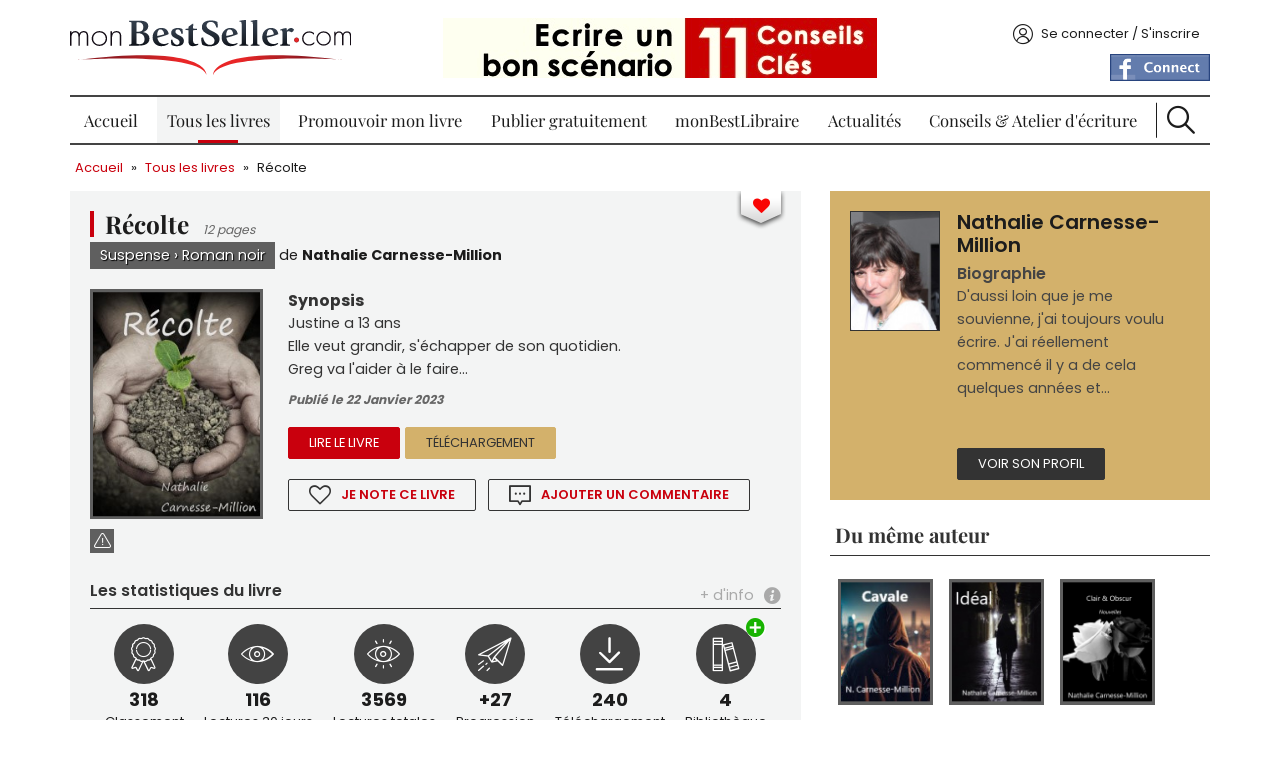

--- FILE ---
content_type: text/html; charset=utf-8
request_url: https://www.monbestseller.com/manuscrit/17961-recolte
body_size: 14411
content:
<!DOCTYPE html PUBLIC "-//W3C//DTD XHTML+RDFa 1.0//EN"
  "http://www.w3.org/MarkUp/DTD/xhtml-rdfa-1.dtd">
<html xmlns="http://www.w3.org/1999/xhtml" xml:lang="fr" version="XHTML+RDFa 1.0" dir="ltr"
  xmlns:og="https://ogp.me/ns#">

  <head profile="http://www.w3.org/1999/xhtml/vocab">
    <meta http-equiv="Content-Type" content="text/html; charset=utf-8" />
<link rel="shortcut icon" href="https://www.monbestseller.com/sites/all/themes/mbs/favicon.ico" type="image/vnd.microsoft.icon" />
<meta name="description" content="Justine a 13 ans Elle veut grandir, s&#039;échapper de son quotidien. Greg va l&#039;aider à le faire..." />
<meta name="generator" content="Drupal 7 (http://drupal.org)" />
<link rel="canonical" href="https://www.monbestseller.com/manuscrit/17961-recolte" />
<link rel="shortlink" href="https://www.monbestseller.com/node/17961" />
<meta property="og:site_name" content="monBestSeller.com" />
<meta property="og:type" content="article" />
<meta property="og:url" content="https://www.monbestseller.com/manuscrit/17961-recolte" />
<meta property="og:title" content="Récolte" />
<meta property="og:description" content="Justine a 13 ans Elle veut grandir, s&#039;échapper de son quotidien. Greg va l&#039;aider à le faire..." />
<meta property="og:updated_time" content="2025-12-15T14:10:46+01:00" />
<meta property="og:image" content="https://www.monbestseller.com/sites/default/files/cover/couverture_recolte.jpg" />
<meta property="og:image" content="http://static.monbestseller.com/logos/MBS-logo-blanc-fb.png" />
<meta name="twitter:card" content="summary" />
<meta name="twitter:title" content="Nathalie Carnesse-Million : Récolte" />
<meta name="twitter:description" content="Justine a 13 ans Elle veut grandir, s&#039;échapper de son quotidien. Greg va l&#039;aider à le faire..." />
<meta name="twitter:image" content="https://www.monbestseller.com/sites/default/files/cover/couverture_recolte.jpg" />
<meta property="article:published_time" content="2023-01-22T11:29:47+01:00" />
<meta property="article:modified_time" content="2025-12-15T14:10:46+01:00" />
    <meta content="width=device-width, initial-scale=1, minimal-ui" name="viewport" />
    <title>Nathalie Carnesse-Million : Récolte | monBestSeller.com</title>

    <link rel="preload" href="/sites/all/themes/mbs/fonts-ga/playfair-display-v28-latin-regular.woff2" as="font" type="font/woff2" crossorigin />
    <link rel="preload" href="/sites/all/themes/mbs/fonts-ga/playfair-display-v28-latin-700.woff2" as="font" type="font/woff2" crossorigin />
    <link rel="preload" href="/sites/all/themes/mbs/fonts-ga/poppins-v19-latin-regular.woff2" as="font" type="font/woff2" crossorigin />
    <link rel="preload" href="/sites/all/themes/mbs/fonts-ga/poppins-v19-latin-600.woff2" as="font" type="font/woff2" crossorigin />
    <link rel="preload" href="/sites/all/themes/mbs/fonts-ga/poppins-v19-latin-700.woff2" as="font" type="font/woff2" crossorigin />

    <link type="text/css" rel="stylesheet" href="https://www.monbestseller.com/sites/default/files/css/css_xE-rWrJf-fncB6ztZfd2huxqgxu4WO-qwma6Xer30m4.css" media="all" />
<link type="text/css" rel="stylesheet" href="https://www.monbestseller.com/sites/default/files/css/css_tGTNtRAsNJmcVz4r7F6YCijbrQGDbBmziHSrRd1Stqc.css" media="all" />
<link type="text/css" rel="stylesheet" href="https://www.monbestseller.com/sites/default/files/css/css_ZqqvhyE7WLSFRuwwY92ous8onBEmU7jxs2tjmZupA0k.css" media="all" />
<link type="text/css" rel="stylesheet" href="https://www.monbestseller.com/sites/default/files/css/css_PjanFNO3pvO-n4mMc6pfuexNE1oBDC_7VNpf3kO9sW8.css" media="all" />
<link type="text/css" rel="stylesheet" href="https://www.monbestseller.com/sites/all/modules/contrib/linkit/better-autocomplete/better-autocomplete.css?t4sv6w" media="all" />
<link type="text/css" rel="stylesheet" href="https://www.monbestseller.com/sites/default/files/css/css_7Sa-GIsxg3US8XCecQxIo9jA9kfS9aaUZzc7dldfCDI.css" media="all" />
<link type="text/css" rel="stylesheet" href="https://www.monbestseller.com/sites/default/files/css/css_ipp8urSkELqgt0d4b1cOVsEpVeHMtf7oXQJoZxHldtU.css" media="all" />

<!--[if lte IE 8]>
<link type="text/css" rel="stylesheet" href="https://www.monbestseller.com/sites/all/themes/mbs/css/ie8.css?t4sv6w" media="all" />
<![endif]-->

<!--[if lte IE 7]>
<link type="text/css" rel="stylesheet" href="https://www.monbestseller.com/sites/all/themes/mbs/css/ie7.css?t4sv6w" media="all" />
<![endif]-->
    <script type="text/javascript" src="//code.jquery.com/jquery-1.7.2.min.js"></script>
<script type="text/javascript">
<!--//--><![CDATA[//><!--
window.jQuery || document.write("<script src='/sites/all/modules/contrib/jquery_update/replace/jquery/1.7/jquery.min.js'>\x3C/script>")
//--><!]]>
</script>
<script type="text/javascript" src="https://www.monbestseller.com/sites/default/files/js/js_Hfha9RCTNm8mqMDLXriIsKGMaghzs4ZaqJPLj2esi7s.js"></script>
<script type="text/javascript" src="//code.jquery.com/ui/1.10.2/jquery-ui.min.js"></script>
<script type="text/javascript">
<!--//--><![CDATA[//><!--
window.jQuery.ui || document.write("<script src='/sites/all/modules/contrib/jquery_update/replace/ui/ui/minified/jquery-ui.min.js'>\x3C/script>")
//--><!]]>
</script>
<script type="text/javascript" src="https://www.monbestseller.com/sites/default/files/js/js_Fg0NKxD3INZI8fVMdRtT5dpNcK5l7Te41fhputjaxcg.js"></script>
<script type="text/javascript" src="https://www.monbestseller.com/sites/default/files/js/js_H4cLI1G_0G_POVnWiEdfJq6oSwOGf24qJnZVrlNaKxg.js"></script>
<script type="text/javascript" src="https://www.monbestseller.com/sites/default/files/js/js_eMeizVTW-B64lOn93BNuwzXcM86XRwnszHe77xiHoo0.js"></script>
<script type="text/javascript" src="https://www.googletagmanager.com/gtag/js?id=G-KDQESZY19N"></script>
<script type="text/javascript">
<!--//--><![CDATA[//><!--
window.google_analytics_uacct = "G-KDQESZY19N";window.dataLayer = window.dataLayer || [];function gtag(){dataLayer.push(arguments)};gtag("js", new Date());gtag("set", "developer_id.dMDhkMT", true);gtag("config", "G-KDQESZY19N", {"groups":"default","page_path":location.pathname + location.search + location.hash,"link_attribution":true,"allow_ad_personalization_signals":false});
//--><!]]>
</script>
<script type="text/javascript" src="https://www.monbestseller.com/sites/default/files/js/js_oNZgOAcoL8KWFRaXrFDFfkHnikPbfPe8TGNgY3N7bYI.js"></script>
<script type="text/javascript" src="https://www.monbestseller.com/sites/default/files/js/js_jkrD7RRVEUVHIt5mf8cR0PX4s7rCe12vEWKc2-tg6-o.js"></script>
<script type="text/javascript">
<!--//--><![CDATA[//><!--
jQuery.extend(Drupal.settings, {"basePath":"\/","pathPrefix":"","setHasJsCookie":0,"ajaxPageState":{"theme":"mbs","theme_token":"CDvGqabQOFOaHONWjIkzVcHL3eVyjr6LxdgVdBMzkiY","jquery_version":"1.7","js":{"\/\/code.jquery.com\/jquery-1.7.2.min.js":1,"0":1,"misc\/jquery-extend-3.4.0.js":1,"misc\/jquery-html-prefilter-3.5.0-backport.js":1,"misc\/jquery.once.js":1,"misc\/drupal.js":1,"\/\/code.jquery.com\/ui\/1.10.2\/jquery-ui.min.js":1,"1":1,"sites\/all\/modules\/contrib\/beautytips\/js\/jquery.bt.min.js":1,"sites\/all\/modules\/contrib\/beautytips\/js\/beautytips.min.js":1,"sites\/all\/modules\/contrib\/jquery_update\/replace\/ui\/external\/jquery.cookie.js":1,"sites\/all\/modules\/contrib\/jquery_update\/replace\/misc\/jquery.form.min.js":1,"misc\/ui\/jquery.ui.position-1.13.0-backport.js":1,"misc\/ui\/jquery.ui.dialog-1.13.0-backport.js":1,"sites\/all\/modules\/contrib\/linkit\/better-autocomplete\/jquery.better-autocomplete.js":1,"misc\/form-single-submit.js":1,"misc\/form.js":1,"misc\/ajax.js":1,"sites\/all\/modules\/contrib\/jquery_update\/js\/jquery_update.js":1,"sites\/all\/modules\/contrib\/admin_menu\/admin_devel\/admin_devel.js":1,"sites\/all\/modules\/contrib\/entityreference\/js\/entityreference.js":1,"sites\/all\/modules\/contrib\/linkit\/js\/linkit.js":1,"public:\/\/languages\/fr_lDqugPN4Dmng1RALcLKU6drvj6c11BHkNNXVQdgeBOM.js":1,"sites\/all\/libraries\/colorbox\/jquery.colorbox-min.js":1,"sites\/all\/modules\/contrib\/colorbox\/js\/colorbox.js":1,"sites\/all\/modules\/contrib\/colorbox\/js\/colorbox_load.js":1,"sites\/all\/modules\/contrib\/colorbox\/js\/colorbox_inline.js":1,"sites\/all\/modules\/custom\/mbs_tracking\/js\/mt.js":1,"sites\/all\/libraries\/uniform\/jquery.uniform.min.js":1,"sites\/all\/modules\/contrib\/uniform\/uniform.js":1,"misc\/progress.js":1,"sites\/all\/modules\/custom\/mbs_book\/js\/colorbox-content.js":1,"sites\/all\/modules\/custom\/mbs_book\/js\/help.js":1,"sites\/all\/modules\/contrib\/google_analytics\/googleanalytics.js":1,"https:\/\/www.googletagmanager.com\/gtag\/js?id=G-KDQESZY19N":1,"2":1,"sites\/all\/modules\/custom\/mbs_ads\/js\/ads-360.js":1,"sites\/all\/modules\/custom\/mbs_seo\/js\/JsLinks.js":1,"misc\/textarea.js":1,"sites\/all\/modules\/contrib\/linkit\/js\/linkit.dashboard.js":1,"sites\/all\/modules\/contrib\/linkit\/editors\/ckeditor\/linkitDialog.js":1,"modules\/filter\/filter.js":1,"sites\/all\/modules\/contrib\/fivestar\/js\/fivestar.js":1,"sites\/all\/modules\/custom\/mbs_book\/js\/book-comment.js":1,"sites\/all\/modules\/custom\/mbs_vote\/js\/lock-form-submition.js":1,"sites\/all\/modules\/custom\/mbs_push\/js\/mbs-push.js":1,"sites\/all\/modules\/custom\/mbs_chapitre\/js\/concours-close.js":1,"sites\/all\/themes\/mbs\/js\/common.js":1,"sites\/all\/themes\/mbs\/js\/burger.js":1,"sites\/all\/themes\/mbs\/js\/scroll-up.js":1},"css":{"modules\/system\/system.base.css":1,"modules\/system\/system.menus.css":1,"modules\/system\/system.messages.css":1,"modules\/system\/system.theme.css":1,"misc\/ui\/jquery.ui.core.css":1,"misc\/ui\/jquery.ui.theme.css":1,"misc\/ui\/jquery.ui.button.css":1,"misc\/ui\/jquery.ui.resizable.css":1,"misc\/ui\/jquery.ui.dialog.css":1,"sites\/all\/modules\/contrib\/simplenews\/simplenews.css":1,"modules\/comment\/comment.css":1,"modules\/field\/theme\/field.css":1,"sites\/all\/modules\/contrib\/logintoboggan\/logintoboggan.css":1,"modules\/node\/node.css":1,"modules\/poll\/poll.css":1,"modules\/search\/search.css":1,"modules\/user\/user.css":1,"sites\/all\/modules\/contrib\/views\/css\/views.css":1,"sites\/all\/modules\/contrib\/ckeditor\/css\/ckeditor.css":1,"sites\/all\/libraries\/colorbox\/example1\/colorbox.css":1,"sites\/all\/modules\/contrib\/ctools\/css\/ctools.css":1,"sites\/all\/modules\/contrib\/panels\/css\/panels.css":1,"sites\/all\/libraries\/uniform\/css\/uniform.default.css":1,"sites\/all\/modules\/contrib\/uniform\/uniform.css":1,"sites\/all\/themes\/mbs\/templates\/panels\/plugins\/layouts\/MBS_book_page\/MBS_book_page.css":1,"sites\/all\/modules\/contrib\/date\/date_api\/date.css":1,"sites\/all\/modules\/contrib\/linkit\/better-autocomplete\/better-autocomplete.css":1,"modules\/filter\/filter.css":1,"sites\/all\/modules\/contrib\/fivestar\/css\/fivestar.css":1,"sites\/all\/modules\/custom\/mbs_fivestar\/widgets\/mbs\/mbs.css":1,"sites\/all\/themes\/mbs\/css\/main.less":1,"sites\/all\/themes\/mbs\/css\/fonts.css":1,"sites\/all\/themes\/mbs\/css\/fonts-ga.css":1,"sites\/all\/themes\/mbs\/css\/ie8.css":1,"sites\/all\/themes\/mbs\/css\/ie7.css":1}},"beautytipStyles":{"default":{"fill":"#ffffff","strokeWidth":0,"strokeStyle":"#ffffff","padding":"10px","cornerRadius":10,"spikeGirth":25,"spikeLength":25,"shadowBlur":10,"shadowColor":"#000000","shadow":"1","cssStyles":{"color":"#000000"}},"plain":[],"netflix":{"positions":["right","left"],"fill":"#FFF","padding":5,"shadow":true,"shadowBlur":12,"strokeStyle":"#B9090B","spikeLength":50,"spikeGirth":60,"cornerRadius":10,"centerPointY":0.1,"overlap":-8,"cssStyles":{"fontSize":"12px","fontFamily":"arial,helvetica,sans-serif"}},"facebook":{"fill":"#F7F7F7","padding":8,"strokeStyle":"#B7B7B7","cornerRadius":0,"cssStyles":{"fontFamily":"\u0022lucida grande\u0022,tahoma,verdana,arial,sans-serif","fontSize":"11px"}},"transparent":{"fill":"rgba(0, 0, 0, .8)","padding":20,"strokeStyle":"#CC0","strokeWidth":3,"spikeLength":40,"spikeGirth":40,"cornerRadius":40,"cssStyles":{"color":"#FFF","fontWeight":"bold"}},"big-green":{"fill":"#00FF4E","padding":20,"strokeWidth":0,"spikeLength":40,"spikeGirth":40,"cornerRadius":15,"cssStyles":{"fontFamily":"\u0022lucida grande\u0022,tahoma,verdana,arial,sans-serif","fontSize":"14px"}},"google-maps":{"positions":["top","bottom"],"fill":"#FFF","padding":15,"strokeStyle":"#ABABAB","strokeWidth":1,"spikeLength":65,"spikeGirth":40,"cornerRadius":25,"centerPointX":0.9,"cssStyles":[]},"hulu":{"fill":"#F4F4F4","strokeStyle":"#666666","spikeLength":20,"spikeGirth":10,"width":350,"overlap":0,"centerPointY":1,"cornerRadius":0,"cssStyles":{"fontFamily":"\u0022Lucida Grande\u0022,Helvetica,Arial,Verdana,sans-serif","fontSize":"12px","padding":"10px 14px"},"shadow":true,"shadowColor":"rgba(0,0,0,.5)","shadowBlur":8,"shadowOffsetX":4,"shadowOffsetY":4}},"beautytips":{".beautytips":{"cssSelect":".beautytips","style":"plain"},"beautytips_manager_custom_1":{"cssSelect":".form-type-checkbox","style":"default","trigger":"hover","shrinkToFit":false,"ajaxDisableLink":false,"positions":["bottom","top","left","right"],"contentSelector":"$(\u0027.description\u0027,this).html();","list":["trigger","shrinkToFit","positions","contentSelector"]},"beautytips_manager_custom_2":{"cssSelect":".form-type-managed-file","style":"default","trigger":"hover","shrinkToFit":false,"ajaxDisableLink":false,"positions":["bottom","top","left","right"],"contentSelector":"$(\u0027.description\u0027,this).html();","list":["trigger","shrinkToFit","positions","contentSelector"]},"beautytips_manager_custom_3":{"cssSelect":"#cboxLoadedContent .form-type-textarea","style":"default","trigger":"hover","shrinkToFit":false,"ajaxDisableLink":false,"positions":["right","left","top","bottom"],"contentSelector":"$(\u0027.description\u0027,this).html();","list":["trigger","shrinkToFit","positions","contentSelector"]}},"colorbox":{"opacity":"0.85","current":"{current} sur {total}","previous":"\u00ab Pr\u00e9c.","next":"Suivant \u00bb","close":"Fermer","maxWidth":"98%","maxHeight":"98%","fixed":true,"mobiledetect":true,"mobiledevicewidth":"480px","file_public_path":"\/sites\/default\/files","specificPagesDefaultValue":"admin*\nimagebrowser*\nimg_assist*\nimce*\nnode\/add\/*\nnode\/*\/edit\nprint\/*\nprintpdf\/*\nsystem\/ajax\nsystem\/ajax\/*"},"uniform":{"selectors":["input:radio"]},"googleanalytics":{"account":["G-KDQESZY19N"],"trackOutbound":1,"trackMailto":1,"trackDownload":1,"trackDownloadExtensions":"7z|aac|arc|arj|asf|asx|avi|bin|csv|doc(x|m)?|dot(x|m)?|exe|flv|gif|gz|gzip|hqx|jar|jpe?g|js|mp(2|3|4|e?g)|mov(ie)?|msi|msp|pdf|phps|png|ppt(x|m)?|pot(x|m)?|pps(x|m)?|ppam|sld(x|m)?|thmx|qtm?|ra(m|r)?|sea|sit|tar|tgz|torrent|txt|wav|wma|wmv|wpd|xls(x|m|b)?|xlt(x|m)|xlam|xml|z|zip","trackColorbox":1,"trackUrlFragments":1},"urlIsAjaxTrusted":{"\/manuscrit\/17961-recolte":true,"\/comment\/reply\/17961":true},"ckeditor":{"input_formats":{"filtered_html":{"customConfig":"\/sites\/all\/modules\/contrib\/ckeditor\/ckeditor.config.js?t4sv6w","defaultLanguage":"fr","toolbar":"[\n    [\u0027Format\u0027,\u0027Styles\u0027,\u0027Bold\u0027,\u0027Italic\u0027,\u0027-\u0027,\u0027NumberedList\u0027,\u0027BulletedList\u0027],\n    [\u0027PasteText\u0027,\u0027PasteFromWord\u0027],\n    [\u0027SpecialChar\u0027],\n    [\u0027Link\u0027,\u0027Unlink\u0027],\n    [\u0027Table\u0027,\u0027Iframe\u0027,\u0027RemoveFormat\u0027,\u0027Smiley\u0027]\n]","enterMode":1,"shiftEnterMode":2,"toolbarStartupExpanded":true,"width":"100%","skin":"moono","format_tags":"h2;h3;h4;h5;h6","show_toggle":"t","default":"t","ss":"2","loadPlugins":{"linkit":{"name":"linkit","desc":"Prise en charge du module Linkit","path":"\/sites\/all\/modules\/contrib\/linkit\/editors\/ckeditor\/","buttons":{"linkit":{"label":"Linkit","icon":"icons\/linkit.png"}}}},"scayt_autoStartup":false,"forcePasteAsPlainText":true,"stylesCombo_stylesSet":"drupal:\/sites\/all\/libraries\/mbs-ck-styles.js?t4sv6w","contentsCss":["https:\/\/www.monbestseller.com\/sites\/all\/modules\/contrib\/ckeditor\/css\/ckeditor.css","https:\/\/www.monbestseller.com\/sites\/default\/files\/less\/main.lH4Iedb0RBOXTpV7eh-fnsyztNITns511JevC9NlmpY.css"]}},"plugins":[],"textarea_default_format":{"edit-comment-body-und-0-value":"plain_text"},"timestamp":"t4sv6w"},"linkit":{"autocompletePath":"https:\/\/www.monbestseller.com\/linkit\/autocomplete\/___profile___?s=","dashboardPath":"\/linkit\/dashboard\/","currentInstance":{},"formats":{"plain_text":{"profile":null,"enabled_profiles":[]}}}});
//--><!]]>
</script>
  </head>
  <body class="html not-front not-logged-in no-sidebars page-node page-node- page-node-17961 node-type-manuscrit" >
    <div id="skip-link">
      <a href="#main-content" class="element-invisible element-focusable">Aller au contenu principal</a>
    </div>
        <div id="wrapper">
  <div id="wrapper-inner">
    <div id="header">
      <div id="header-top">
        <div id="burger"></div>
        <div id="logo">
          <div class="panel-pane pane-custom-logo" >
  
      
  
  <div class="pane-content">
    <a href="/" rel="Accueil" title="Accueil">
  <img src="https://www.monbestseller.com/sites/all/themes/mbs/logo.png" alt="Accueil" width="280" height="55" />
</a>
  </div>

  
  </div>
        </div>
        <div class="header-info">
          <div id="claim">
            <div class="panel-pane pane-mbspush" >
  
      
  
  <div class="pane-content">
    <div class="entity entity-mbs-push mbs-push-claim clearfix">
  <div class="content">
          <a href="https://www.monbestseller.com/actualites-litteraire-conseil/9257-quest-ce-quun-scenario-comment-ecrire-un-bon-scenario-regles" >
        <img src="https://www.monbestseller.com/sites/default/files/pushs/ecrire_un_bon_scenario_0.jpg" width="434" height="120" alt="Ecrire un bon scénario conseil monBestSeller" title="Ecrire un bon scénario conseil monBestSeller" loading="lazy" />      </a>
      </div>
</div>
<div class="entity entity-mbs-push mbs-push-claim clearfix">
  <div class="content">
          <a href="https://www.monbestseller.com/manuscrit/21134-collection-monbestseller-la-fabrique-des-personnages" >
        <img src="https://www.monbestseller.com/sites/default/files/pushs/la_fabrique_des_personnages_h_.jpg" width="272" height="50" alt="La fabrique des personnages h Collection monbestseller" title="La fabrique des personnages h Collection monbestseller" loading="lazy" />      </a>
      </div>
</div>
<div class="entity entity-mbs-push mbs-push-claim clearfix">
  <div class="content">
          <a href="https://www.monbestseller.com/actualites-litteraire-conseil/3009-comment-ecrire-un-roman-methode-et-conseils-decriture" >
        <img src="https://www.monbestseller.com/sites/default/files/pushs/comment_ecrire_un_roman__0.jpg" width="440" height="112" alt="Comment écrire un roman ? conseils monBestSeller" title="Comment écrire un roman ? conseils monBestSeller" loading="lazy" />      </a>
      </div>
</div>
<div class="entity entity-mbs-push mbs-push-claim clearfix">
  <div class="content">
          <a href="https://www.monbestseller.com/actualites-litteraire-conseil/5812-comment-rediger-le-synopsis-de-votre-livre-pour-un-%C3%A9diteur" >
        <img src="https://www.monbestseller.com/sites/default/files/pushs/ecrire_un_bon_synopsis_0.jpg" width="442" height="116" alt="Ecrire un bon synopsis conseil monBestSeller" title="Ecrire un bon synopsis conseil monBestSeller" loading="lazy" />      </a>
      </div>
</div>
  </div>

  
  </div>
          </div>
                  </div>
        <div id="account">
          <div class="panel-pane pane-block pane-mbs-common-login" >
  
      
  
  <div class="pane-content">
    <div class="account-content"><span data-href="/user" class="js-link link-account">Se connecter / S&#039;inscrire</span></div>  </div>

  
  </div>
<div class="panel-separator"></div><div class="panel-pane pane-block pane-fboauth-login" >
  
      
  
  <div class="pane-content">
    <span  class="js-link facebook-action-connect" rel="nofollow" data-href="https://www.facebook.com/v2.2/dialog/oauth?client_id=446694802058976&redirect_uri=https%3A//www.monbestseller.com/fboauth/connect%3Fdestination%3Dnode%252F17961&scope=email%2Cuser_photos%2Cuser_hometown%2Cuser_location"><img src="https://www.facebook.com/images/fbconnect/login-buttons/connect_light_medium_short.gif" alt="" /></span>  </div>

  
  </div>
        </div>
      </div>
      <div id="menu">
        <div class="panel-pane pane-menub" >
  
      
  
  <div class="pane-content">
    <ul class="menu"><li class="first leaf"><a href="/wallofbooks/best">Accueil</a></li>
<li class="expanded active-trail"><a href="/auteur/liste" class="active-trail">Tous les livres</a><ul class="menu"><li class="first leaf"><a href="/collection/histoire-courtes">Histoire courtes</a></li>
<li class="leaf"><a href="/collection/les-best-of">Les Best Of</a></li>
<li class="last leaf"><a href="/collection/prix-concours-monbestseller">Prix Concours</a></li>
</ul></li>
<li class="leaf"><a href="/services/tous">Promouvoir mon livre</a></li>
<li class="leaf"><a href="/publier-un-livre-gratuitement">Publier gratuitement</a></li>
<li class="leaf"><a href="https://www.monbestlibraire.com" target="_blank">monBestLibraire</a></li>
<li class="collapsed"><a href="/actualites-litt%C3%A9raire/liste">Actualités</a></li>
<li class="leaf"><a href="/conseils">Conseils &amp; Atelier d&#039;écriture</a></li>
<li class="last leaf"><a href="/search" id="btn-search">Recherche</a></li>
</ul>  </div>

  
  </div>
        <div id="search">
          <div id="block-search-form" class="clearfix block block-search">

      
  <div class="content">
    <form action="/manuscrit/17961-recolte" method="post" id="search-block-form" accept-charset="UTF-8"><div><div class="container-inline">
  <div class="form-item form-type-textfield form-item-search-block-form">
  <label class="element-invisible" for="edit-search-block-form--2">Rechercher </label>
 <input title="Indiquer les termes à rechercher" placeholder="Rechercher un livre, un article..." type="text" id="edit-search-block-form--2" name="search_block_form" value="" size="15" maxlength="128" class="form-text" />
</div>
<div class="form-actions form-wrapper" id="edit-actions"><input type="submit" id="edit-submit" name="op" value="Ok" class="form-submit" /></div><input type="hidden" name="form_build_id" value="form-gmdF-Q-EQCDuasHhGiUcei0tLeS-8ow2KhYUwhIF2vw" />
<input type="hidden" name="form_id" value="search_block_form" />
</div>
</div></form>  </div>
</div>
        </div>
      </div> <!-- /#menu -->
    </div> <!-- /#header -->
    <div id="page">
      <div id="page-inner">
        <div id="breadcrumb">
          <div class="panel-pane pane-page-breadcrumb" >
  
      
  
  <div class="pane-content">
    <div class="breadcrumb"><a href="/">Accueil</a> » <a href="/auteur/liste">Tous les livres</a> » <a href="/manuscrit/17961-recolte" class="active">Récolte</a></div>  </div>

  
  </div>
        </div>
        <div id="book-left">
                    <div id="book-block">
            
<div class="format-XL node node-manuscrit  book-top">

  <div id="book-header">
        <h1>Récolte</h1>
        <span class="book-page">
      12 pages    </span>
            <div class="book-item grey"><div class="field field-name-field-genre field-type-taxonomy-term-reference field-label-hidden"><div class="field-items"><div class="field-item even">

<a href="/auteur/liste/suspense">Suspense</a> › <a href="/book-search/93">Roman noir</a></div></div></div></div>
    de
    <a href="/membre/nathalie-carnesse-million" class="book-author">Nathalie Carnesse-Million</a>
  </div>

  <div id="book-show">
    <div class="book grey cover">
      <div class="book-content">
        <img src="https://www.monbestseller.com/sites/default/files/styles/book-full/public/cover/couverture_recolte.jpg?itok=LvLKCjrQ" width="200" height="268" alt="" loading="lazy" />        <span class="book-name">Récolte</span>
        <span class="book-author">Nathalie Carnesse-Million</span>
      </div>
    </div>
    <div id="profil-share">
          </div>
        <div id="abuse"><a href="/user" title="Signaler un abus" class="">&nbsp;</a></div>  </div>

  <div id="book-synopsis">
    <span>Synopsis</span>
    <div class="field field-name-body field-type-text-with-summary field-label-hidden"><div class="field-items"><div class="field-item even"><p>Justine a 13 ans<br />
Elle veut grandir, s&#039;échapper de son quotidien.<br />
Greg va l&#039;aider à le faire...</p>
</div></div></div>    <div class="book-date">Publié le 22 Janvier 2023</div>
    <div id="book-links">
      <div class="red read btn"><a href="/book/17961/viewer">Lire le livre</a></div><div class="gold down btn"><a href="/user">Téléchargement</a></div>    </div>
    <div class="book-actions">
      <div id="btn-vote"><div class="button-vote"><a href="/user">Je note ce livre</a></div></div>      <a href="/user" class="add-comment redirect">Ajouter un commentaire</a>    </div>
  </div>

  <div id="book-rating">
    <h2>Les statistiques du livre</h2>
    <div id="book-stats"><div class="item-rank item-stats">
  <span class="item-stats-icon">&nbsp;</span>
  <span class="item-stats-value">318</span>
  <span class="item-stats-description">Classement</span>
</div><div class="item-view item-stats">
  <span class="item-stats-icon">&nbsp;</span>
  <span class="item-stats-value">116</span>
  <span class="item-stats-description">Lectures 30 jours</span>
</div><div class="item-view-total item-stats">
  <span class="item-stats-icon">&nbsp;</span>
  <span class="item-stats-value">3569</span>
  <span class="item-stats-description">Lectures totales</span>
</div><div class="item-progression plus item-stats">
  <span class="item-stats-icon">&nbsp;</span>
  <span class="item-stats-value">+27</span>
  <span class="item-stats-description">Progression</span>
</div><div class="item-download item-stats">
  <span class="item-stats-icon">&nbsp;</span>
  <span class="item-stats-value">240</span>
  <span class="item-stats-description">Téléchargement</span>
</div><div class="item-libraries item-stats">
  <span class="item-stats-icon">&nbsp;</span>
  <span class="item-stats-value">4</span>
  <span class="item-stats-description">Bibliothèque</span>
</div><div class="stats-info"><a href="#" title="En savoir plus à propos des statistiques.">+ d'info</a></div><div id="book-stats-info">&nbsp;</div></div>    <div class="library-add"><a href="/user?destination=node/17961" title="Ajouter à ma bibliothèque">&nbsp;</a></div>  </div>

</div>



<div class="paragraphs-items paragraphs-items-field-manuscrit-comm-mbs paragraphs-items-field-manuscrit-comm-mbs-full paragraphs-items-full">
  <div class="field field-name-field-manuscrit-comm-mbs field-type-paragraphs field-label-hidden paragraphs-items paragraphs-items-view-mode-full paragraphs-items-field-field-manuscrit-comm-mbs"><div class="field-items"><div class="field-item even"><div class="entity entity-paragraphs-item paragraphs-item-comment-mbs plus">
  <div class="content">
    <div class="field field-name-field-comment-mbs-comment field-type-text-long field-label-hidden"><div class="field-items"><div class="field-item even"><p>Récolte" est le "Livre le +" du 17 février. <span style="color:#FF001A"><strong><em><a href="https://www.monbestseller.com/actualites-litteraire-conseil/18123-nathalie-carnesse-million-donne-de-ses-nouvelles">Retrouvez l’article qui vous donnera envie de le lire</a></em></strong></span>. N'oubliez pas de laisser un commentaire à Nathalie Carnesse-Million, c’est pour cela qu'elle donne ses nouvelles sur monBestSeller.</p>
</div></div></div><div class="field field-name-field-comment-mbs-date field-type-datetime field-label-hidden"><div class="field-items"><div class="field-item even">Publié le <span  class="date-display-single">17 Février 2023</span></div></div></div>  </div>
</div>
</div></div></div></div>
          </div>
          <div class="panel-pane pane-comment-book" >
  
      
  
  <div class="pane-content">
    <div id="profil-rating" class="format-XS"> 
  <h2>Ce livre est noté par</h2>
  <div class="comments-add">
    <span>
              6 commentaires
        ,                     7 notes
          </span>
      </div>
  <form class="comment-form" action="/comment/reply/17961" method="post" id="comment-form" accept-charset="UTF-8"><div><div class="field-type-text-long field-name-comment-body field-widget-text-textarea form-wrapper" id="edit-comment-body"><div id="comment-body-add-more-wrapper"><div class="text-format-wrapper"><div class="form-item form-type-textarea form-item-comment-body-und-0-value">
  <label for="edit-comment-body-und-0-value">Ajouter un commentaire <span class="form-required" title="Ce champ est obligatoire.">*</span></label>
 <div class="form-textarea-wrapper resizable"><textarea class="text-full form-textarea required" id="edit-comment-body-und-0-value" name="comment_body[und][0][value]" cols="60" rows="5"></textarea></div>
</div>
<fieldset class="filter-wrapper form-wrapper" id="edit-comment-body-und-0-format"><div class="fieldset-wrapper"></div></fieldset>
<div class="description">Pour répondre à un membre, précédez d'un @ son nom d'utilisateur , et il sera prévenu de votre réponse !</div></div>
</div></div><input type="hidden" name="form_build_id" value="form-9Gn7lIX_-d3XJXV-q-JBlmWvfd9yzzKkeoQuGVi8D6E" />
<input type="hidden" name="form_id" value="comment_node_manuscrit_form" />
<div class="form-actions form-wrapper" id="edit-actions--2"><input type="submit" id="edit-submit--2" name="op" value="Enregistrer" class="form-submit" /></div></div></form>  <div class="rating-block ">
  <div class="rating-star">
    <div class="fivestar-static-item"><div class="form-item form-type-item">
 <div class="fivestar-mbs"><div class="fivestar-widget-static fivestar-widget-static-vote fivestar-widget-static-3 clearfix"><div class="star star-1 star-odd star-first"><span class="on">3</span></div><div class="star star-2 star-even"><span class="on"></span></div><div class="star star-3 star-odd star-last"><span class="on"></span></div></div></div>
</div>
</div>  </div>
  <div class="rating-user">
    <div class="field field-name-field-user-avatar field-type-image field-label-hidden"><div class="field-items"><div class="field-item even"><a href="/membre/anthony-vernon"><img src="https://www.monbestseller.com/sites/default/files/styles/user-comment/public/avatars/img_20230421_150033_1.jpg?itok=L17qwAlk" width="58" height="75" alt="" loading="lazy" /></a></div></div></div>  </div>
  <div class="user-name">
    <a href="/membre/anthony-vernon">Anthony Vernon</a>  </div>
  <div class="rating-description">
    C&#039;est écrit avec cœur et passion, j&#039;ai beaucoup aimé, Bravo    <div class="rating-date">
      Publié le 04 Janvier 2024    </div>
      </div>
  <div class="flags">
      </div>
</div>
<div class="rating-block ">
  <div class="rating-star">
    <div class="fivestar-static-item"><div class="form-item form-type-item">
 <div class="fivestar-mbs"><div class="fivestar-widget-static fivestar-widget-static-vote fivestar-widget-static-3 clearfix"><div class="star star-1 star-odd star-first"><span class="on">3</span></div><div class="star star-2 star-even"><span class="on"></span></div><div class="star star-3 star-odd star-last"><span class="on"></span></div></div></div>
</div>
</div>  </div>
  <div class="rating-user">
    <div class="field field-name-field-user-avatar field-type-image field-label-hidden"><div class="field-items"><div class="field-item even"><a href="/membre/durez-pierre"><img src="https://www.monbestseller.com/sites/default/files/styles/user-comment/public/default_images/user-actu-bio_1_0_0.png?itok=b1ejH_gS" width="58" height="75" alt="" loading="lazy" /></a></div></div></div>  </div>
  <div class="user-name">
    <a href="/membre/durez-pierre">DUREZ Pierre</a>  </div>
  <div class="rating-description">
    Et de 6. Le côté néfaste des réseaux sociaux est mis à jour. Les ados en sont souvent victimes. Je pense avoir fait la lecture de tout  ce que vous avez fait paraître sur mon best-seller . Je vous souhaite bon vent et faites un synopsis de mes commentaires . Note 5/5    <div class="rating-date">
      Publié le 10 Octobre 2023    </div>
      </div>
  <div class="flags">
      </div>
</div>
<div class="rating-block ">
  <div class="rating-star">
    <div class="fivestar-static-item"><div class="form-item form-type-item">
 <div class="fivestar-mbs"><div class="fivestar-widget-static fivestar-widget-static-vote fivestar-widget-static-3 clearfix"><div class="star star-1 star-odd star-first"><span class="on">2.4</span></div><div class="star star-2 star-even"><span class="on"></span></div><div class="star star-3 star-odd star-last"><span class="on" style="width: 39.393939393939%"></span></div></div></div>
</div>
</div>  </div>
  <div class="rating-user">
    <div class="field field-name-field-user-avatar field-type-image field-label-hidden"><div class="field-items"><div class="field-item even"><a href="/membre/sophia-desliet"><img src="https://www.monbestseller.com/sites/default/files/styles/user-comment/public/avatars/img_9930.jpeg?itok=eUaC9F2j" width="58" height="75" alt="" loading="lazy" /></a></div></div></div>  </div>
  <div class="user-name">
    <a href="/membre/sophia-desliet">Sophia Desliet</a>  </div>
  <div class="rating-description">
    On a l&#039;impression de lire une conversation tout à fait plausible entre la gamine abandonnée à sa solitude devant son écran et Greg.
Au fil des échanges, son espoir de trouver le petit ami rêvé  ne fait que croître et on se dit qu&#039;une rencontre pourrait avoir lieu. 
Mais est-ce qu&#039;on a de bonnes raisons de craindre le pire ? La chute nous le dira. 
L&#039;&#039;histoire se déroule un peu trop en ligne droite à mon goût, mais ce n&#039;est que mon avis.     <div class="rating-date">
      Publié le 01 Mai 2023    </div>
      </div>
  <div class="flags">
      </div>
</div>
<div class="rating-block ">
  <div class="rating-star">
    <div class="fivestar-static-item"><div class="form-item form-type-item">
 <div class="fivestar-mbs"><div class="fivestar-widget-static fivestar-widget-static-vote fivestar-widget-static-3 clearfix"><div class="star star-1 star-odd star-first"><span class="on">2.4</span></div><div class="star star-2 star-even"><span class="on"></span></div><div class="star star-3 star-odd star-last"><span class="on" style="width: 39.393939393939%"></span></div></div></div>
</div>
</div>  </div>
  <div class="rating-user">
    <div class="field field-name-field-user-avatar field-type-image field-label-hidden"><div class="field-items"><div class="field-item even"><a href="/membre/antall-1"><img src="https://www.monbestseller.com/sites/default/files/styles/user-comment/public/avatars/hipster.jpg?itok=h3zvqA2V" width="58" height="75" alt="" loading="lazy" /></a></div></div></div>  </div>
  <div class="user-name">
    <a href="/membre/antall-1">ANTALL</a>  </div>
  <div class="rating-description">
    Sentiment partagé. Soyons clair, je ne parle que de l&#039;aspect écriture, du côté &quot;suspense, roman noir&quot; qui catégorise votre publication, de votre façon de traiter un sujet dramatique, en aucun cas du message de prudence primordial que vous ne manquez pas de rappeler en dernière page.
D&#039;abord, je conçois que pour un texte de douze pages il n&#039;est pas évident de pondre un synopsis accrocheur. Le vôtre, soutenu par une couverture à mon sens trop bucolique, manque sa cible. On sent le second degré, la petite pousse qui grandit, mais une fois la lecture achevée, la ficelle est tellement grosse qu&#039;on est déçu.
Par ailleurs, vous ne PIÉGEZ pas le lecteur.
Prendre le parti de décrire les sentiments et l&#039;impatience des deux protagonistes est à mon sens une erreur (de débutant ?). C&#039;est trop attendu, il n&#039;y a plus de suspense, votre intrigue est tuée dans l&#039;œuf. Le danger de trop expliquer est de priver le lecteur de toute initiative. Vous devez ne lui fournir que des bribes (pertinentes et souvent à double sens) afin qu&#039;il se trompe en tentant de reconstituer lui-même l&#039;histoire. Et lancer l&#039;estocade finale au moment où il croit avoir tout compris. Quand son imagination est bridée, le lecteur devient passif et décroche.
Je pense que votre récit aurait gagné en suspense si vous n&#039;aviez opté que pour un seul point de vue (celui du prédateur à mon sens, que vous rendrez sympathique avant ce rdv donné à une enfant pour la tuer). 
Amitiés
Norin    <div class="rating-date">
      Publié le 02 Mars 2023    </div>
      </div>
  <div class="flags">
      </div>
</div>
<div class="rating-block ">
  <div class="rating-star">
    <div class="fivestar-static-item"><div class="form-item form-type-item">
 <div class="fivestar-mbs"><div class="fivestar-widget-static fivestar-widget-static-vote fivestar-widget-static-3 clearfix"><div class="star star-1 star-odd star-first"><span class="on">2.4</span></div><div class="star star-2 star-even"><span class="on"></span></div><div class="star star-3 star-odd star-last"><span class="on" style="width: 39.393939393939%"></span></div></div></div>
</div>
</div>  </div>
  <div class="rating-user">
    <div class="field field-name-field-user-avatar field-type-image field-label-hidden"><div class="field-items"><div class="field-item even"><a href="/membre/phillechat"><img src="https://www.monbestseller.com/sites/default/files/styles/user-comment/public/avatars/imgp8801.jpg?itok=hG7L4flA" width="58" height="75" alt="" loading="lazy" /></a></div></div></div>  </div>
  <div class="user-name">
    <a href="/membre/phillechat">Phillechat</a>  </div>
  <div class="rating-description">
    Ce court récit fait froid dans le dos.
Je suis partagé, il est souvent crédible, mais j&#039;ai eu parfois un sentiment de flou entre l&#039;esprit de l&#039;enfant et le regard de l&#039;adulte ?
Merci pour ce partage.    <div class="rating-date">
      Publié le 22 Février 2023    </div>
      </div>
  <div class="flags">
      </div>
</div>
<div class="rating-block ">
  <div class="rating-star">
      </div>
  <div class="rating-user">
    <div class="field field-name-field-user-avatar field-type-image field-label-hidden"><div class="field-items"><div class="field-item even"><a href="/membre/nathalie-carnesse-million"><img src="https://www.monbestseller.com/sites/default/files/styles/user-comment/public/avatars/capture_4.jpg?itok=Q9qt--yE" width="58" height="75" alt="" loading="lazy" /></a></div></div></div>  </div>
  <div class="user-name">
    <a href="/membre/nathalie-carnesse-million">Nathalie Carnesse-Million</a>  </div>
  <div class="rating-description">
    <p><a href="/membre/marie-berchoud">@Marie Berchoud</a>, je vous remercie. Je ne souhaitai pas faire trop long pour ce texte. La forme aurait pu devenir rébarbative. Le sujet est déjà suffisamment lourd en soi...</p>    <div class="rating-date">
      Publié le 20 Février 2023    </div>
          <div class="rating-links">
        <ul class="links inline"><li class="comment_forbidden first last"></li>
</ul>      </div>
      </div>
  <div class="flags">
      </div>
</div>
<div class="rating-block ">
  <div class="rating-star">
    <div class="fivestar-static-item"><div class="form-item form-type-item">
 <div class="fivestar-mbs"><div class="fivestar-widget-static fivestar-widget-static-vote fivestar-widget-static-3 clearfix"><div class="star star-1 star-odd star-first"><span class="on">3</span></div><div class="star star-2 star-even"><span class="on"></span></div><div class="star star-3 star-odd star-last"><span class="on"></span></div></div></div>
</div>
</div>  </div>
  <div class="rating-user">
    <div class="field field-name-field-user-avatar field-type-image field-label-hidden"><div class="field-items"><div class="field-item even"><a href="/membre/marie-berchoud"><img src="https://www.monbestseller.com/sites/default/files/styles/user-comment/public/avatars/mm-malte.png?itok=p8dlRPCy" width="58" height="75" alt="" loading="lazy" /></a></div></div></div>  </div>
  <div class="user-name">
    <a href="/membre/marie-berchoud">Marie Berchoud</a>  </div>
  <div class="rating-description">
    Encore une très bonne nouvelle ! Et peu importe que la chute soit peu abrupte (litote), le coeur y est, avec le style, et j&#039;ai marché ! Bravo !
Je lirai d&#039;autres textes de l&#039;auteure.    <div class="rating-date">
      Publié le 18 Février 2023    </div>
      </div>
  <div class="flags">
      </div>
</div>
<div class="rating-block ">
  <div class="rating-star">
      </div>
  <div class="rating-user">
    <div class="field field-name-field-user-avatar field-type-image field-label-hidden"><div class="field-items"><div class="field-item even"><a href="/membre/nathalie-carnesse-million"><img src="https://www.monbestseller.com/sites/default/files/styles/user-comment/public/avatars/capture_4.jpg?itok=Q9qt--yE" width="58" height="75" alt="" loading="lazy" /></a></div></div></div>  </div>
  <div class="user-name">
    <a href="/membre/nathalie-carnesse-million">Nathalie Carnesse-Million</a>  </div>
  <div class="rating-description">
    <p><a href="/membre/joseph">@Joseph</a>. Je ne sais pas si je dois prendre ça comme un compliment mais c'est effectivement le but donc j'estime que le job est fait :)</p>    <div class="rating-date">
      Publié le 14 Février 2023    </div>
          <div class="rating-links">
        <ul class="links inline"><li class="comment_forbidden first last"></li>
</ul>      </div>
      </div>
  <div class="flags">
      </div>
</div>
<div class="rating-block mcl">
  <div class="rating-star">
      </div>
  <div class="rating-user">
    <div class="field field-name-field-user-avatar field-type-image field-label-hidden"><div class="field-items"><div class="field-item even"><a href="/membre/joseph"><img src="https://www.monbestseller.com/sites/default/files/styles/user-comment/public/avatars/capture_decran_2015-10-20_a_17.09.49_0.jpg?itok=oIH6sTJW" width="58" height="75" alt="" loading="lazy" /></a></div></div></div>  </div>
  <div class="user-name">
    <a href="/membre/joseph">Joseph</a>  </div>
  <div class="rating-description">
    <p>Ça monte pas doucement du tout dès la première ligne, et on n’a aucun doute sur le malaise qu’on va avoir. C’est atroce. Mais vous participez à la lutte.</p>    <div class="rating-date">
      Publié le 14 Février 2023    </div>
          <div class="rating-links">
        <ul class="links inline"><li class="comment_forbidden first last"></li>
</ul>      </div>
      </div>
  <div class="flags">
    <div class="author-mcl"><abbr title="Membre du Club de Lecteurs"></abbr></div>  </div>
</div>
<div class="rating-block ">
  <div class="rating-star">
      </div>
  <div class="rating-user">
    <div class="field field-name-field-user-avatar field-type-image field-label-hidden"><div class="field-items"><div class="field-item even"><a href="/membre/nathalie-carnesse-million"><img src="https://www.monbestseller.com/sites/default/files/styles/user-comment/public/avatars/capture_4.jpg?itok=Q9qt--yE" width="58" height="75" alt="" loading="lazy" /></a></div></div></div>  </div>
  <div class="user-name">
    <a href="/membre/nathalie-carnesse-million">Nathalie Carnesse-Million</a>  </div>
  <div class="rating-description">
    <p>Bonjour <a href="/membre/damian-jade">@Damian Jade</a>. Merci beaucoup pour ce commentaire qui prouve que mon objectif a été atteint!</p>    <div class="rating-date">
      Publié le 29 Janvier 2023    </div>
          <div class="rating-links">
        <ul class="links inline"><li class="comment_forbidden first last"></li>
</ul>      </div>
      </div>
  <div class="flags">
      </div>
</div>
<div class="rating-block ">
  <div class="rating-star">
      </div>
  <div class="rating-user">
    <div class="field field-name-field-user-avatar field-type-image field-label-hidden"><div class="field-items"><div class="field-item even"><a href="/membre/nathalie-carnesse-million"><img src="https://www.monbestseller.com/sites/default/files/styles/user-comment/public/avatars/capture_4.jpg?itok=Q9qt--yE" width="58" height="75" alt="" loading="lazy" /></a></div></div></div>  </div>
  <div class="user-name">
    <a href="/membre/nathalie-carnesse-million">Nathalie Carnesse-Million</a>  </div>
  <div class="rating-description">
    <p>Bonjour <a href="/membre/catarina-viti">@Catarina Viti</a>. Merci pour ces conseils, j'ai tenté de faire les modifications en espérant que ce soit plus lisible :)</p>    <div class="rating-date">
      Publié le 29 Janvier 2023    </div>
          <div class="rating-links">
        <ul class="links inline"><li class="comment_forbidden first last"></li>
</ul>      </div>
      </div>
  <div class="flags">
      </div>
</div>
<div class="rating-block ">
  <div class="rating-star">
    <div class="fivestar-static-item"><div class="form-item form-type-item">
 <div class="fivestar-mbs"><div class="fivestar-widget-static fivestar-widget-static-vote fivestar-widget-static-3 clearfix"><div class="star star-1 star-odd star-first"><span class="on">2.4</span></div><div class="star star-2 star-even"><span class="on"></span></div><div class="star star-3 star-odd star-last"><span class="on" style="width: 39.393939393939%"></span></div></div></div>
</div>
</div>  </div>
  <div class="rating-user">
    <div class="field field-name-field-user-avatar field-type-image field-label-hidden"><div class="field-items"><div class="field-item even"><a href="/membre/damian-jade"><img src="https://www.monbestseller.com/sites/default/files/styles/user-comment/public/avatars/13552.jpeg?itok=NYvz5wIf" width="58" height="75" alt="" loading="lazy" /></a></div></div></div>  </div>
  <div class="user-name">
    <a href="/membre/damian-jade">Damian Jade</a>  </div>
  <div class="rating-description">
    Malaise garanti, dès le tout début, et, pour ma part, sans l&#039;ombre d&#039;un doute.
Pour cela, le malaise, bravo. 
Je ne peux pas dire que la lecture fut agréable, désolé... car l&#039;inquiétude et le dégoût m&#039;avaient saisi immédiatement, mais je reconnais qu&#039;elle a été puissante, et cela grâce à votre approche.
Je ne sais pas comment vous auriez pu laisser davantage de doute, alors je ne peux pas vous blâmer de ne pas l&#039;avoir fait.
Au final, je retiens l&#039;aspect utile de votre écrit. Grandement utile, même.
Je retiens aussi l&#039;excellent choix de titres de chapitres.
Merci d&#039;avoir fait un tel effort qui, à mon avis, n&#039;était pas plus agréable à son auteur qu&#039;au lecteur.
Il faut parfois savoir joindre l&#039;utile au désagréable.    <div class="rating-date">
      Publié le 23 Janvier 2023    </div>
      </div>
  <div class="flags">
      </div>
</div>
<div class="rating-block mcl last">
  <div class="rating-star">
      </div>
  <div class="rating-user">
    <div class="field field-name-field-user-avatar field-type-image field-label-hidden"><div class="field-items"><div class="field-item even"><a href="/membre/catarina-viti"><img src="https://www.monbestseller.com/sites/default/files/styles/user-comment/public/avatars/img_20250912_122506_1_0.jpg?itok=A5E7xAJK" width="58" height="75" alt="" loading="lazy" /></a></div></div></div>  </div>
  <div class="user-name">
    <a href="/membre/catarina-viti">Catarina Viti</a>  </div>
  <div class="rating-description">
    <p>Bonjour Nathalie, afin que votre texte soit lu, et pas juste cliqué, voulez-vous bien le mettre en page A5, police 13, interligne 1,20. Merci d'avoir choisi monbestseller pour faire découvrir vos textes (et découvrir ceux des autres auteurs). Bienvenue ! Bienvenue dans notre toute nouvelle rubrique... dès que votre texte sera lisible, je m'y jette, car j'ai un excellent souvenir de lecture. L'as de nouvelle, je crois que c'est vous, non ? ou ma mémoire se fait des nœuds.</p>    <div class="rating-date">
      Publié le 22 Janvier 2023    </div>
          <div class="rating-links">
        <ul class="links inline"><li class="comment_forbidden first last"></li>
</ul>      </div>
      </div>
  <div class="flags">
    <div class="author-mcl"><abbr title="Membre du Club de Lecteurs"></abbr></div>  </div>
</div>
  </div>
  </div>

  
  </div>
        </div>
        <div id="book-right">
          <div class="panel-pane pane-author-block-blog" >
  
      
  
  <div class="pane-content">
    
<div id="author-block"  class="author-blog" id="author-block">

  <div class="flags">
      </div>

  <div class="profil-view">
    <a href="/membre/nathalie-carnesse-million"><img src="https://www.monbestseller.com/sites/default/files/styles/author-block/public/avatars/capture_4.jpg?itok=DViKa1zM" width="90" height="120" alt="" loading="lazy" /></a>  </div>

  <div class="profil-info">
    <div id="profil-name">Nathalie Carnesse-Million</div>
    <div id="profil-bio"><span>Biographie</span>
      <div class="field field-name-field-biographie field-type-text-long field-label-hidden"><div class="field-items"><div class="field-item even"><p>D'aussi loin que je me souvienne, j'ai toujours voulu écrire. J'ai réellement commencé il y a de cela quelques années et...</p>
</div></div></div>      <br/>
    </div>
  </div>    
  <div id="profil-link" class="btn grey">
    <a href="/membre/nathalie-carnesse-million">Voir son profil</a>
  </div>
  </div>
  </div>

  
  </div>
<div class="panel-separator"></div><div class="panel-pane pane-book-same-author" >
  
        <div class="pane-title">Du même auteur</div>
    
  
  <div class="pane-content">
    <div class="book-gallery"><div class="gallery-wrapper format-M"><div class="item-list"><ul><li class="first"><div class="format-m">
  <div  class="grey book cover">
    <div class="book-content">
      <a class="" href="/manuscrit/18002-cavale">
        <img src="https://www.monbestseller.com/sites/default/files/styles/book-m/public/cover/cavale.jpg?itok=sM9u5TV0" width="91" height="122" alt="CAVALE" loading="lazy" />        <span class="book-name">CAVALE</span>
        <span class="book-author">Nathalie Carnesse-Million</span>
      </a>
    </div>
  </div>
</div>
</li>
<li><div class="format-m">
  <div  class="grey book cover">
    <div class="book-content">
      <a class="" href="/manuscrit/24656-ideal">
        <img src="https://www.monbestseller.com/sites/default/files/styles/book-m/public/cover/102_0.jpg?itok=IqksYU3v" width="91" height="122" alt="Idéal" loading="lazy" />        <span class="book-name">Idéal</span>
        <span class="book-author">Nathalie Carnesse-Million</span>
      </a>
    </div>
  </div>
</div>
</li>
<li class="last"><div class="format-m">
  <div  class="grey book cover">
    <div class="book-content">
      <a class="" href="/manuscrit/24658-clair-obscur">
        <img src="https://www.monbestseller.com/sites/default/files/styles/book-m/public/cover/f1c13dee12a3976ea3fd1340586b2b6c_1.png?itok=F_2TUoM6" width="91" height="122" alt="Clair &amp; Obscur" loading="lazy" />        <span class="book-name">Clair & Obscur</span>
        <span class="book-author">Nathalie Carnesse-Million</span>
      </a>
    </div>
  </div>
</div>
</li>
</ul></div></div></div>  </div>

  
  </div>
<div class="panel-separator"></div><div class="panel-pane pane-mbspush" >
  
      
  
  <div class="pane-content">
    <div class="entity entity-mbs-push mbs-push-simple clearfix">
  <div class="content">
          <a href="https://www.monbestlibraire.com/la-librairie-en-ligne-dediee-aux-talents-non-encore-edites" >
        <img src="https://www.monbestseller.com/sites/default/files/push/1_a_partir_de_399.jpg" width="962" height="974" alt="édition de votre livre à partir de 399 euro sur monBestLibraire.com" title="édition de votre livre à partir de 399 euro sur monBestLibraire.com" loading="lazy" />      </a>
      </div>
</div>
<div class="entity entity-mbs-push mbs-push-simple clearfix">
  <div class="content">
          <a href="https://www.monbestseller.com/actualites-litteraire-conseil/4433-pourquoi-et-comment-corriger-son-manuscrit-conseils-cles" >
        <img src="https://www.monbestseller.com/sites/default/files/push/corriger_son_manuscrit.jpg" width="646" height="656" alt="corriger son manuscrit conseils de pro conseils monBestSeller" title="corriger son manuscrit conseils de pro conseils monBestSeller" loading="lazy" />      </a>
      </div>
</div>
<div class="entity entity-mbs-push mbs-push-simple clearfix">
  <div class="content">
          <a href="https://www.monbestlibraire.com/la-librairie-en-ligne-dediee-aux-talents-non-encore-edites" >
        <img src="https://www.monbestseller.com/sites/default/files/push/1_un_principe_juste_et_equitable_5050.jpg" width="964" height="970" alt="revenus de la vente de votre livre à 50/50 entre vous et l&#039;éditeur" title="revenus de la vente de votre livre à 50/50 entre vous et l&#039;éditeur" loading="lazy" />      </a>
      </div>
</div>
<div class="entity entity-mbs-push mbs-push-simple clearfix">
  <div class="content">
          <a href="https://www.monbestseller.com/manuscrit/21134-collection-monbestseller-la-fabrique-des-personnages" >
        <img src="https://www.monbestseller.com/sites/default/files/push/la_fabrique_des_personnages.jpg" width="602" height="604" alt="la fabrique des personnages sur monBestSeller" title="la fabrique des personnages sur monBestSeller" loading="lazy" />      </a>
      </div>
</div>
  </div>

  
  </div>
<div class="panel-separator"></div><div class="panel-pane pane-block pane-mbs-ads-ads-auteur format-author"  id="pack-360">
  
        <div class="pane-title">A découvrir cette semaine</div>
    
  
  <div class="pane-content">
    

<div class="book red">
  <div class="book-content">
        <div class="book-name"><a href="/manuscrit/21784-ni-meme-ni-soumise?ads=7276">NI MEME NI SOUMISE</a></div>
    <div class="book-author"><a href="/membre/celerier-manuella?ads=7276">celerier manuella</a></div>
    <div class="book-synopsis"><a href="/manuscrit/21784-ni-meme-ni-soumise?ads=7276">Blanche, 75 ans, rebelle rencontre grâce au net des congénères en rupture .Elles finissent par cohabiter...avec de jeunes sdf</a></div>
    <div class="bloc-link"><a href="/manuscrit/21784-ni-meme-ni-soumise?ads=7276"></a></div>
  </div>
</div>

<div class="book red cover">
  <div class="book-content">
    <img src="https://www.monbestseller.com/sites/default/files/styles/book-xxl/public/cover/couverture_validee_20_fev_2025_0.png?itok=RorS-D9A" width="296" height="396" alt="À propos d&#039;Anna" loading="lazy" />    <div class="book-name"><a href="/manuscrit/17487-a-propos-danna?ads=7274">À propos d'Anna</a></div>
    <div class="book-author"><a href="/membre/daniel-clement?ads=7274">Daniel Clément</a></div>
    <div class="book-synopsis"><a href="/manuscrit/17487-a-propos-danna?ads=7274">Christian et Anna sont fous l'un de l'autre et cela fait vingt ans que cela dure. Christian surprend une conversation évoquant l'infidélité de sa femme...</a></div>
    <div class="bloc-link"><a href="/manuscrit/17487-a-propos-danna?ads=7274"></a></div>
  </div>
</div>  </div>

  
  </div>
<div class="panel-separator"></div><div class="panel-pane pane-block pane-mbs-news-mbs-news-last-post" >
  
        <div class="pane-title">A lire dans les actualités</div>
    
  
  <div class="pane-content">
    <div class="news-last-title"><a href="/actualites-litteraire/24839-pourquoi-mon-livre-ne-se-vend-pas">Pourquoi mon livre ne se vend pas ?</a></div>

<div class="news-last-view">
  <div class="field field-name-field-news-image field-type-image field-label-hidden"><div class="field-items"><div class="field-item even"><a href="/actualites-litteraire/24839-pourquoi-mon-livre-ne-se-vend-pas"><img src="https://www.monbestseller.com/sites/default/files/styles/mbs-news-block/public/news_image/b49dd898-40ab-4098-9811-78ff0f46a50a.png?itok=hxhGei9F" alt="" loading="lazy" /></a></div></div></div></div>
<div class="news-last-desc">
  <a href="/actualites-litteraire/24839-pourquoi-mon-livre-ne-se-vend-pas">Vous avez publié votre livre. Vous avez tenu votre exemplaire entre vos mains. Et puis… a commencé votre attente. Après quelques ventes -la plupart à des personnes de votre connaissance- quelques marques d’intérêt, quelques commentaires, l’histoire s’est essoufflée puis s’est arrêtée.</a></div>  </div>

  
  </div>
        </div>
      </div> <!-- /#page-inner -->
    </div><!-- /#page -->
    <div id="footer">
      <div id="footer-inner">
        <div class="panel-pane pane-block pane-mbs-common-footer-genre"  id="block-mbs-common-footer-genre">
  
      
  
  <div class="pane-content">
    <div class="footer-title">Genres littéraires</div><div class="item-list"><ul class="column"><li class="first"><a href="/auteur/liste/roman">Roman</a></li>
<li><a href="/auteur/liste/suspense">Suspense</a></li>
<li><a href="/auteur/liste/sff">SFF</a></li>
<li><a href="/auteur/liste/jeunesse">Jeunesse</a></li>
<li><a href="/auteur/liste/essai">Essai</a></li>
<li><a href="/auteur/liste/autobiographie">Autobiographie</a></li>
<li><a href="/auteur/liste/temoignage">Témoignage</a></li>
<li><a href="/auteur/liste/poesie">Poésie</a></li>
<li><a href="/auteur/liste/erotique">Erotique</a></li>
<li class="last"><a href="/auteur/liste/autres">Autres</a></li>
</ul></div>  </div>

  
  </div>
<div class="panel-separator"></div><div class="panel-pane pane-block pane-mbs-common-footer-news"  id="block-mbs-common-footer-news">
  
      
  
  <div class="pane-content">
    <div class="footer-title">Suivez-nous</div>Pour recevoir la Newsletter monBestSeller.com :<a href="/newsletter/subscriptions" class="button">Abonnez-vous à notre Newsletter</a><div class="item-list"><ul id="footer-share"><li class="first"><a href="http://www.facebook.com/pages/MonBestSellercom/198683293593157" title="Suivez-nous sur Facebook" class="Facebook" target="_blank" rel="nofollow">Facebook</a></li>
<li><a href="https://twitter.com/monBestSeller" title="Suivez-nous sur Twitter" class="Twitter" target="_blank" rel="nofollow">Twitter</a></li>
<li><a href="http://www.youtube.com/channel/UC-p6j71schL9hxL1jk_ZR8g" title="Suivez-nous sur Youtube" class="Youtube" target="_blank" rel="nofollow">Youtube</a></li>
<li><a href="http://www.linkedin.com/company/2941612?trk=tyah" title="Suivez-nous sur Linkedin" class="Linkedin" target="_blank" rel="nofollow">Linkedin</a></li>
<li><a href="http://instagram.com/monbestseller/" title="Suivez-nous sur Instagram" class="Instagram" target="_blank" rel="nofollow">Instagram</a></li>
<li class="last"><a href="/actualite-rss.xml" title="Suivez-nous sur Rss" class="Rss" target="_blank" rel="nofollow">Rss</a></li>
</ul></div>  </div>

  
  </div>
<div class="panel-separator"></div><div class="panel-pane pane-block pane-mbs-common-footer-menu"  id="block-mbs-common-footer-menu">
  
      
  
  <div class="pane-content">
    <div class="footer-title">Découvrez monBestSeller.com</div><ul class="column"><li class="0 first"><span class="js-link" data-href="/comment-ca-marche">Comment ça marche</span></li>
<li class="1"><span class="js-link" data-href="/page/questions-fr%C3%A9quemment-pos%C3%A9es">FAQ</span></li>
<li class="2"><span class="js-link" data-href="/page/qui-sommes-nous">Qui sommes-nous</span></li>
<li class="3"><span class="js-link" data-href="/contacter-monbestseller">Contact</span></li>
<li class="4"><span class="js-link" data-href="/page/conditions-g%C3%A9n%C3%A9rales-dutilisation">CGU</span></li>
<li class="5"><span class="js-link" data-href="/cgv">CGV</span></li>
<li class="6"><span class="js-link" data-href="/page/mentions-l%C3%A9gales">Mentions légales</span></li>
<li class="7"><span class="js-link" data-href="/nos-amis">Nos amis</span></li>
<li class="8"><span class="js-link" data-href="/on-parle-de-nous">On parle de nous</span></li>
<li class="9"><span class="ipika js-link" target="_blank" data-href="http://www.ipika.fr">Conception par iPika</span></li>
<li class="10"><span class="js-link" data-href="/plan-du-site">Plan du site</span></li>
<li class="11 last"><span class="js-link" data-href="/nos-partenaires-litt%C3%A9raires">Nos partenaires</span></li>
</ul>  </div>

  
  </div>
      </div> <!-- /#footer-inner -->
    </div> <!-- /#footer -->
  </div>
</div>
        
<div id="menu-push">
  <a href="/prix-concours-2019">Prix Concours 2026</a>  <div class="close-me"></div>
</div>  </body>
</html>


--- FILE ---
content_type: text/css
request_url: https://www.monbestseller.com/sites/default/files/css/css_7Sa-GIsxg3US8XCecQxIo9jA9kfS9aaUZzc7dldfCDI.css
body_size: 861
content:
.text-format-wrapper .form-item{margin-bottom:0;}.filter-wrapper{border-top:0;margin:0;padding:1.5em 0 1.5em;}.filter-wrapper .form-item{float:left;padding:0 0 0.5em 1.5em;}.filter-wrapper .form-item label{display:inline;}.filter-help{float:right;padding:0 1.5em 0.5em;}.filter-help p{margin:0;}.filter-help a{background:transparent url(/misc/help.png) right center no-repeat;padding:0 20px;}.filter-guidelines{clear:left;padding:0 1.5em;}.text-format-wrapper .description{margin-top:0.5em;}#filter-order tr .form-item{padding:0.5em 0 0 3em;white-space:normal;}#filter-order tr .form-type-checkbox .description{padding:0 0 0 2.5em;}input#edit-filters-filter-html-settings-allowed-html{width:100%;}.tips{margin-top:0;margin-bottom:0;padding-top:0;padding-bottom:0;font-size:0.9em;}
form.fivestar-widget{clear:both;display:block;}form.fivestar-widget select,form.fivestar-widget input{margin:0;}.fivestar-combo-stars .fivestar-static-form-item{float:left;margin-right:40px;margin-left:40px;}.fivestar-combo-stars .fivestar-static-item{float:left;margin-right:40px;}.fivestar-combo-stars .fivestar-form-item{float:left;}.fivestar-static-form-item .form-item,.fivestar-form-item .form-item{margin:0;}div.fivestar-widget-static{display:block;}div.fivestar-widget-static br{clear:left;}div.fivestar-widget-static .star{float:left;width:17px;height:15px;overflow:hidden;text-indent:-999em;background:url(/sites/all/modules/contrib/fivestar/widgets/default/star.gif) no-repeat 0 0;}div.fivestar-widget-static .star span.on{display:block;width:100%;height:100%;background:url(/sites/all/modules/contrib/fivestar/widgets/default/star.gif) no-repeat 0 -32px;}div.fivestar-widget-static .star span.off{display:block;width:100%;height:100%;background:url(/sites/all/modules/contrib/fivestar/widgets/default/star.gif) no-repeat 0 0;}div.fivestar-widget{display:block;}div.fivestar-widget .cancel,div.fivestar-widget .star{float:left;width:17px;height:15px;overflow:hidden;text-indent:-999em;}div.fivestar-widget .cancel,div.fivestar-widget .cancel a{background:url(/sites/all/modules/contrib/fivestar/widgets/default/delete.gif) no-repeat 0 -16px;text-decoration:none;}div.fivestar-widget .star,div.fivestar-widget .star a{background:url(/sites/all/modules/contrib/fivestar/widgets/default/star.gif) no-repeat 0 0;text-decoration:none;}div.fivestar-widget .cancel a,div.fivestar-widget .star a{display:block;width:100%;height:100%;background-position:0 0;cursor:pointer;}div.fivestar-widget div.on a{background-position:0 -16px;}div.fivestar-widget div.hover a,div.rating div a:hover{background-position:0 -32px;}form.fivestar-widget div.description{margin-bottom:0;}html.js .fivestar-submit{display:none;}.fivestar-combo-stars .form-type-fivestar .form-item{float:left;}
.fivestar-mbs div.fivestar-widget-static .star{width:16px;height:16px;background:url(/sites/all/modules/custom/mbs_fivestar/widgets/mbs/heart.png) no-repeat 0 0px;margin:0 3px 0 0;}.fivestar-mbs div.fivestar-widget-static .star span.on{background:url(/sites/all/modules/custom/mbs_fivestar/widgets/mbs/heart.png) no-repeat 0 -32px;}.fivestar-mbs div.fivestar-widget-static .star span.off{background:url(/sites/all/modules/custom/mbs_fivestar/widgets/mbs/heart.png) no-repeat 0 0px;}.fivestar-mbs div.fivestar-widget .cancel,.fivestar-mbs div.fivestar-widget .star{width:16px;height:16px;}.fivestar-mbs div.fivestar-widget .cancel,.fivestar-mbs div.fivestar-widget .cancel a{background:url(/sites/all/modules/custom/mbs_fivestar/widgets/mbs/cancel.png) no-repeat 0 0;}.fivestar-mbs div.fivestar-widget .star,.fivestar-mbs div.fivestar-widget .star a{background:url(/sites/all/modules/custom/mbs_fivestar/widgets/mbs/heart.png) no-repeat 0 0px;}.fivestar-mbs div.fivestar-widget div.on a{background-position:0 -16px;}.fivestar-mbs div.fivestar-widget div.hover a,.fivestar-mbsdiv.rating div a:hover{background-position:0 -32px;}


--- FILE ---
content_type: image/svg+xml
request_url: https://www.monbestseller.com/sites/all/themes/mbs/img/icons/comment-logo.svg
body_size: 15757
content:
<?xml version="1.0" encoding="utf-8"?>
<!-- Generator: Adobe Illustrator 16.0.0, SVG Export Plug-In . SVG Version: 6.00 Build 0)  -->
<!DOCTYPE svg PUBLIC "-//W3C//DTD SVG 1.1//EN" "http://www.w3.org/Graphics/SVG/1.1/DTD/svg11.dtd">
<svg version="1.1" id="Calque_1" xmlns="http://www.w3.org/2000/svg" xmlns:xlink="http://www.w3.org/1999/xlink" x="0px" y="0px"
	 width="671.272px" height="62.935px" viewBox="-134.63 -24.623 671.272 62.935"
	 enable-background="new -134.63 -24.623 671.272 62.935" xml:space="preserve">
<g>
	<g>
		<path fill="#1E181A" d="M447.833,10.804c-3.147-3.396-6.94-5.314-11.66-5.314c-7.798,0-13.665,6.591-13.665,14.03
			c0,7.44,5.792,14.17,13.594,14.17c4.728,0,9.157-2.271,12.162-5.884v4.323c-3.364,2.901-7.589,4.539-12.02,4.539
			c-9.804,0-16.957-7.586-16.957-17.147c0-9.491,7.296-17.002,17.028-17.002c4.295,0,8.229,1.277,11.518,4.037V10.804z"/>
	</g>
	<g>
		<path fill="#1E181A" d="M487.977,19.59c0,9.706-7.652,17.077-17.386,17.077c-9.515,0-17.172-7.727-17.172-17.007
			c0-9.42,7.582-17.143,17.172-17.143C480.323,2.517,487.977,9.886,487.977,19.59 M456.642,19.66c0,7.438,5.938,14.03,13.738,14.03
			c8.082,0,14.384-6.093,14.384-14.03c0-8.077-6.229-14.17-14.384-14.17C462.505,5.491,456.642,12.081,456.642,19.66"/>
	</g>
	<g>
		<path fill="#1E181A" d="M499.006,7.333h0.144c1.493-3.046,4.788-4.816,8.298-4.816c4.226,0,7.586,2.125,9.303,5.952
			c1.784-3.897,5.441-5.952,9.657-5.952c8.515,0,10.235,5.738,10.235,12.892v20.544h-3.225V14.987c0-5.034-0.787-9.498-7.086-9.498
			c-6.862,0-8.513,5.95-8.513,11.623v18.84h-3.221v-20.19c0-5.096-0.929-10.273-7.368-10.273c-6.938,0-8.228,7.156-8.228,12.475
			v17.988h-3.221V3.23h3.221v4.103H499.006z"/>
	</g>
	<g>
		<path fill="#1E181A" d="M-131.211,6.836h0.155c1.603-3.185,5.102-5.024,8.834-5.024c4.499,0,8.075,2.218,9.899,6.206
			c1.908-4.063,5.787-6.206,10.28-6.206c9.063,0,10.893,5.981,10.893,13.447v21.425h-3.428V14.813c0-5.248-0.838-9.902-7.537-9.902
			c-7.313,0-9.062,6.21-9.062,12.118v19.655h-3.433V15.626c0-5.319-0.989-10.715-7.838-10.715c-7.386,0-8.764,7.463-8.764,13.005
			v18.768h-3.418V2.549h3.418L-131.211,6.836L-131.211,6.836z"/>
	</g>
	<g>
		<path fill="#1E181A" d="M-46.076,19.615c0,10.123-8.15,17.811-18.509,17.811c-10.128,0-18.271-8.057-18.271-17.732
			c0-9.83,8.066-17.881,18.271-17.881C-54.227,1.812-46.076,9.493-46.076,19.615 M-79.432,19.693
			c0,7.755,6.322,14.629,14.617,14.629c8.609,0,15.31-6.354,15.31-14.629c0-8.426-6.625-14.782-15.31-14.782
			C-73.189,4.911-79.432,11.781-79.432,19.693"/>
	</g>
	<g>
		<path fill="#1E181A" d="M-34.359,7.872h0.146c2.062-3.772,5.869-6.06,10.437-6.06c9.062,0,11.576,5.463,11.576,14.258v20.614
			h-3.429V16.07c0-6.132-0.758-11.159-8.449-11.159c-8.835,0-10.281,7.98-10.281,14.928v16.845h-3.425V2.549h3.425V7.872z"/>
	</g>
</g>
<g>
	<g>
		<g>
			<defs>
				<path id="SVGID_1_" d="M399.987,23.194c0,3.298,2.678,5.969,5.979,5.969s5.97-2.67,5.97-5.969c0-3.303-2.668-5.978-5.97-5.978
					S399.987,19.891,399.987,23.194"/>
			</defs>
			<clipPath id="SVGID_2_">
				<use xlink:href="#SVGID_1_"  overflow="visible"/>
			</clipPath>
			
				<radialGradient id="SVGID_3_" cx="-780.376" cy="-1.0371" r="1.7419" gradientTransform="matrix(3.4287 0 0 -3.4287 3081.636 19.6321)" gradientUnits="userSpaceOnUse">
				<stop  offset="0" style="stop-color:#E21618"/>
				<stop  offset="0.6" style="stop-color:#E21618"/>
				<stop  offset="1" style="stop-color:#96191A"/>
			</radialGradient>
			<rect x="399.987" y="17.216" clip-path="url(#SVGID_2_)" fill="url(#SVGID_3_)" width="11.945" height="11.947"/>
		</g>
	</g>
</g>
<g>
	<g>
		<g>
			<defs>
				<path id="SVGID_4_" d="M24.112,31.811V6.895h3.87c10.878,0,15.289,7.016,15.289,14.125c0,7.107-3.593,12.231-11.873,12.231
					C28.972,33.25,26.446,32.715,24.112,31.811 M24.112-18.65c1.529-0.451,3.059-0.633,4.589-0.633
					c6.924,0,11.693,4.228,11.693,11.158c0,9.714-6.119,11.603-12.958,11.603h-3.324V-18.65z M6.032-22.701v2.344l2.155,0.268
					c4.232,0.807,4.232,0.535,4.232,10.524v32.921c0,10.167,0,9.809-4.232,10.703L6.032,34.33v2.338h23.389
					c13.406,0,25.546-3.779,25.546-16.909c0-11.063-9.626-14.66-15.204-15.474V4.106C44.531,2.667,52.091-0.66,52.091-10.28
					c0-12.421-14.936-12.421-19.255-12.421H6.032z"/>
			</defs>
			<clipPath id="SVGID_5_">
				<use xlink:href="#SVGID_4_"  overflow="visible"/>
			</clipPath>
			
				<linearGradient id="SVGID_6_" gradientUnits="userSpaceOnUse" x1="-908.8516" y1="129.4673" x2="-907.1094" y2="129.4673" gradientTransform="matrix(0 -34.0742 -34.0742 0 4441.9521 -30931.7285)">
				<stop  offset="0" style="stop-color:#1A1A1D"/>
				<stop  offset="0.2501" style="stop-color:#26282E"/>
				<stop  offset="0.5641" style="stop-color:#31353F"/>
				<stop  offset="0.8255" style="stop-color:#373D49"/>
				<stop  offset="1" style="stop-color:#39404D"/>
			</linearGradient>
			<rect x="6.032" y="-22.701" clip-path="url(#SVGID_5_)" fill="url(#SVGID_6_)" width="48.935" height="59.368"/>
		</g>
	</g>
</g>
<g>
	<g>
		<g>
			<defs>
				<path id="SVGID_7_" d="M81.122-2.192c5.666,0,8.363,5.308,8.995,11.785c-5.484,1.802-11.152,2.971-16.82,3.868
					C73.296,11.839,73.296-2.192,81.122-2.192 M62.503,16.787c0,14.49,10.436,21.237,21.048,21.237
					c9.085,0,14.756-3.869,17.091-5.758l-0.898-2.07c-1.262,0.625-5.041,2.608-9.897,2.608c-12.32,0-15.022-9.717-16.012-15.113
					c9.354-2.16,19.345-5.034,27.076-8.634c-0.99-5.224-3.328-14.668-17.812-14.668C72.846-5.611,62.503,2.489,62.503,16.787"/>
			</defs>
			<clipPath id="SVGID_8_">
				<use xlink:href="#SVGID_7_"  overflow="visible"/>
			</clipPath>
			
				<linearGradient id="SVGID_9_" gradientUnits="userSpaceOnUse" x1="-913.9185" y1="126.1333" x2="-912.1758" y2="126.1333" gradientTransform="matrix(0 -25.0439 -25.0439 0 3240.5752 -22850.0586)">
				<stop  offset="0" style="stop-color:#1A1A1D"/>
				<stop  offset="0.2501" style="stop-color:#26282E"/>
				<stop  offset="0.5641" style="stop-color:#31353F"/>
				<stop  offset="0.8255" style="stop-color:#373D49"/>
				<stop  offset="1" style="stop-color:#39404D"/>
			</linearGradient>
			<rect x="62.503" y="-5.611" clip-path="url(#SVGID_8_)" fill="url(#SVGID_9_)" width="38.408" height="43.635"/>
		</g>
	</g>
</g>
<g>
	<g>
		<g>
			<defs>
				<path id="SVGID_10_" d="M106.744,6.176c0,14.391,20.236,11.783,20.236,22.491c0,3.237-2.153,5.936-5.931,5.936
					c-6.75,0-10.799-7.197-11.338-12.146h-3.601c0,5.401,0.72,9.181,1.624,12.773c3.239,1.621,7.103,2.794,12.406,2.794
					c12.15,0,17.1-6.033,17.1-12.958c0-13.768-20.241-12.231-20.241-21.68c0-3.15,2.248-5.581,5.034-5.581
					c6.659,0,8.637,7.29,8.905,10.254h3.6c0-3.686-0.092-7.641-0.991-11.153c-2.156-1.171-6.023-2.519-10.792-2.519
					C106.744-5.611,106.744,5.455,106.744,6.176"/>
			</defs>
			<clipPath id="SVGID_11_">
				<use xlink:href="#SVGID_10_"  overflow="visible"/>
			</clipPath>
			
				<linearGradient id="SVGID_12_" gradientUnits="userSpaceOnUse" x1="-913.9185" y1="125.4536" x2="-912.1758" y2="125.4536" gradientTransform="matrix(0 -25.0439 -25.0439 0 3263.5127 -22850.0586)">
				<stop  offset="0" style="stop-color:#1A1A1D"/>
				<stop  offset="0.2501" style="stop-color:#26282E"/>
				<stop  offset="0.5641" style="stop-color:#31353F"/>
				<stop  offset="0.8255" style="stop-color:#373D49"/>
				<stop  offset="1" style="stop-color:#39404D"/>
			</linearGradient>
			<rect x="106.11" y="-5.611" clip-path="url(#SVGID_11_)" fill="url(#SVGID_12_)" width="31.13" height="43.635"/>
		</g>
	</g>
</g>
<g>
	<g>
		<g>
			<defs>
				<path id="SVGID_13_" d="M147.931-8.125v3.863c-2.158,0.366-5.132,0.545-6.838,0.902v2.342c1.797,0.357,4.765,0.538,6.838,0.805
					v22.669c0,6.48,0,15.57,10.432,15.57c6.476,0,11.335-2.614,13.314-3.6l-0.632-2.345c-1.167,0.364-2.339,0.725-4.675,0.725
					c-7.647-0.089-7.647-6.928-7.647-16.018v-17c3.06-0.091,6.387-0.359,9.808-0.805v-2.342c-1.981-0.271-8.004-0.72-9.808-0.903
					c0.091-2.697,0.809-9.441,1.08-10.97l-1.08-0.632C154.313-13.34,151.525-11.186,147.931-8.125"/>
			</defs>
			<clipPath id="SVGID_14_">
				<use xlink:href="#SVGID_13_"  overflow="visible"/>
			</clipPath>
			
				<linearGradient id="SVGID_15_" gradientUnits="userSpaceOnUse" x1="-910.293" y1="127.0376" x2="-908.5508" y2="127.0376" gradientTransform="matrix(0 -30.9297 -30.9297 0 4085.6162 -28117.0547)">
				<stop  offset="0" style="stop-color:#1A1A1D"/>
				<stop  offset="0.2501" style="stop-color:#26282E"/>
				<stop  offset="0.5641" style="stop-color:#31353F"/>
				<stop  offset="0.8255" style="stop-color:#373D49"/>
				<stop  offset="1" style="stop-color:#39404D"/>
			</linearGradient>
			<rect x="141.093" y="-15.864" clip-path="url(#SVGID_14_)" fill="url(#SVGID_15_)" width="30.584" height="53.888"/>
		</g>
	</g>
</g>
<g>
	<g>
		<g>
			<defs>
				<path id="SVGID_16_" d="M180.091-7.346c0,18.349,30.132,17.188,30.132,32.317c0,5.999-4.078,9.936-10.205,9.936
					c-12.442,0-15.647-12.533-17.003-17.906l-4.566,0.899c0,7.159,0.479,11.188,2.815,16.829c3.107,1.521,8.644,3.583,17.108,3.583
					c11.659,0,23.908-4.652,23.908-17.364c0-19.166-31.102-18.27-31.102-32.053c0-5.555,4.178-8.958,9.72-8.958
					c10.593,0,12.44,9.043,13.699,13.609h3.502c0-4.566-0.292-9.309-1.071-13.7c-3.594-1.878-7.964-3.312-15.256-3.312
					C189.236-23.468,180.091-18.72,180.091-7.346"/>
			</defs>
			<clipPath id="SVGID_17_">
				<use xlink:href="#SVGID_16_"  overflow="visible"/>
			</clipPath>
			
				<linearGradient id="SVGID_18_" gradientUnits="userSpaceOnUse" x1="-908.3257" y1="127.6909" x2="-906.5835" y2="127.6909" gradientTransform="matrix(0 -35.458 -35.458 0 4728.0459 -32169.1191)">
				<stop  offset="0" style="stop-color:#1A1A1D"/>
				<stop  offset="0.2501" style="stop-color:#26282E"/>
				<stop  offset="0.5641" style="stop-color:#31353F"/>
				<stop  offset="0.8255" style="stop-color:#373D49"/>
				<stop  offset="1" style="stop-color:#39404D"/>
			</linearGradient>
			<rect x="178.446" y="-23.468" clip-path="url(#SVGID_17_)" fill="url(#SVGID_18_)" width="43.831" height="61.779"/>
		</g>
	</g>
</g>
<g>
	<g>
		<g>
			<defs>
				<path id="SVGID_19_" d="M245.884-2.192c5.666,0,8.365,5.308,9.001,11.785c-5.487,1.802-11.154,2.971-16.827,3.868
					C238.058,11.839,238.058-2.192,245.884-2.192 M227.263,16.787c0,14.49,10.434,21.237,21.052,21.237
					c9.082,0,14.752-3.869,17.09-5.758l-0.898-2.07c-1.256,0.625-5.04,2.608-9.896,2.608c-12.322,0-15.021-9.717-16.013-15.113
					c9.36-2.16,19.345-5.034,27.081-8.634c-0.992-5.225-3.332-14.668-17.816-14.668C237.608-5.611,227.263,2.489,227.263,16.787"/>
			</defs>
			<clipPath id="SVGID_20_">
				<use xlink:href="#SVGID_19_"  overflow="visible"/>
			</clipPath>
			
				<linearGradient id="SVGID_21_" gradientUnits="userSpaceOnUse" x1="-913.9185" y1="123.3306" x2="-912.1758" y2="123.3306" gradientTransform="matrix(0 -25.0439 -25.0439 0 3335.1377 -22850.0586)">
				<stop  offset="0" style="stop-color:#1A1A1D"/>
				<stop  offset="0.2501" style="stop-color:#26282E"/>
				<stop  offset="0.5641" style="stop-color:#31353F"/>
				<stop  offset="0.8255" style="stop-color:#373D49"/>
				<stop  offset="1" style="stop-color:#39404D"/>
			</linearGradient>
			<rect x="227.263" y="-5.611" clip-path="url(#SVGID_20_)" fill="url(#SVGID_21_)" width="38.415" height="43.635"/>
		</g>
	</g>
</g>
<g>
	<g>
		<g>
			<defs>
				<path id="SVGID_22_" d="M269.806-22.665v2.216c0.335,0,1.362-0.17,2.384-0.17c2.893,0,2.893,3.315,2.893,10.807v38.396
					c0,4.512-0.422,5.363-3.484,5.705l-1.792,0.171v2.208h20.773V34.46l-1.79-0.171c-3.067-0.341-3.49-1.193-3.49-5.705v-53.207
					C280.7-24.623,276.87-24.114,269.806-22.665"/>
			</defs>
			<clipPath id="SVGID_23_">
				<use xlink:href="#SVGID_22_"  overflow="visible"/>
			</clipPath>
			
				<linearGradient id="SVGID_24_" gradientUnits="userSpaceOnUse" x1="-908.4126" y1="126.6567" x2="-906.6704" y2="126.6567" gradientTransform="matrix(0 -35.1768 -35.1768 0 4735.5342 -31918.3965)">
				<stop  offset="0" style="stop-color:#1A1A1D"/>
				<stop  offset="0.2501" style="stop-color:#26282E"/>
				<stop  offset="0.5641" style="stop-color:#31353F"/>
				<stop  offset="0.8255" style="stop-color:#373D49"/>
				<stop  offset="1" style="stop-color:#39404D"/>
			</linearGradient>
			<rect x="269.806" y="-24.623" clip-path="url(#SVGID_23_)" fill="url(#SVGID_24_)" width="20.773" height="61.29"/>
		</g>
	</g>
</g>
<g>
	<g>
		<g>
			<defs>
				<path id="SVGID_25_" d="M296.625-22.665v2.216c0.342,0,1.366-0.17,2.385-0.17c2.896,0,2.896,3.315,2.896,10.807v38.396
					c0,4.512-0.428,5.363-3.493,5.705l-1.788,0.171v2.208h20.776V34.46l-1.793-0.171c-3.06-0.341-3.481-1.193-3.481-5.705v-53.207
					C307.526-24.623,303.694-24.114,296.625-22.665"/>
			</defs>
			<clipPath id="SVGID_26_">
				<use xlink:href="#SVGID_25_"  overflow="visible"/>
			</clipPath>
			
				<linearGradient id="SVGID_27_" gradientUnits="userSpaceOnUse" x1="-908.4126" y1="126.3306" x2="-906.6704" y2="126.3306" gradientTransform="matrix(0 -35.1768 -35.1768 0 4750.9092 -31918.3965)">
				<stop  offset="0" style="stop-color:#1A1A1D"/>
				<stop  offset="0.2501" style="stop-color:#26282E"/>
				<stop  offset="0.5641" style="stop-color:#31353F"/>
				<stop  offset="0.8255" style="stop-color:#373D49"/>
				<stop  offset="1" style="stop-color:#39404D"/>
			</linearGradient>
			<rect x="296.625" y="-24.623" clip-path="url(#SVGID_26_)" fill="url(#SVGID_27_)" width="20.776" height="61.29"/>
		</g>
	</g>
</g>
<g>
	<g>
		<g>
			<defs>
				<path id="SVGID_28_" d="M342.774-2.192c5.668,0,8.363,5.308,8.998,11.785c-5.489,1.802-11.152,2.971-16.823,3.868
					C334.949,11.839,334.949-2.192,342.774-2.192 M324.156,16.787c0,14.49,10.434,21.237,21.048,21.237
					c9.086,0,14.759-3.869,17.099-5.758l-0.907-2.07c-1.261,0.625-5.039,2.608-9.895,2.608c-12.32,0-15.023-9.717-16.016-15.113
					c9.357-2.16,19.349-5.034,27.084-8.634c-0.992-5.225-3.336-14.668-17.818-14.668C334.502-5.611,324.156,2.489,324.156,16.787"/>
			</defs>
			<clipPath id="SVGID_29_">
				<use xlink:href="#SVGID_28_"  overflow="visible"/>
			</clipPath>
			
				<linearGradient id="SVGID_30_" gradientUnits="userSpaceOnUse" x1="-913.9185" y1="121.6821" x2="-912.1758" y2="121.6821" gradientTransform="matrix(0 -25.0439 -25.0439 0 3390.7627 -22850.0586)">
				<stop  offset="0" style="stop-color:#1A1A1D"/>
				<stop  offset="0.2501" style="stop-color:#26282E"/>
				<stop  offset="0.5641" style="stop-color:#31353F"/>
				<stop  offset="0.8255" style="stop-color:#373D49"/>
				<stop  offset="1" style="stop-color:#39404D"/>
			</linearGradient>
			<rect x="324.156" y="-5.611" clip-path="url(#SVGID_29_)" fill="url(#SVGID_30_)" width="38.413" height="43.635"/>
		</g>
	</g>
</g>
<g>
	<g>
		<g>
			<defs>
				<path id="SVGID_31_" d="M382.703,0.599c0-2.702-0.452-4.59-0.724-6.209c-6.475,0.99-8.366,1.619-15.112,3.869V0.6
					c0.538-0.178,1.532-0.54,2.876-0.54c2.701,0,2.701,4.048,2.701,7.195v20.873c0,4.762-0.452,5.756-3.688,6.028l-1.889,0.174
					v2.338h23.746V34.33l-3.597-0.446c-3.774-0.455-3.774-1.617-3.774-8.006V4.016c1.168-1.439,2.243-1.796,3.596-1.796
					c1.261,0,6.479,2.156,7.919,2.517c2.877-1.98,4.137-3.51,5.396-6.384c-1.262-1.352-3.512-3.964-7.287-3.964
					C388.274-5.611,384.502-1.293,382.703,0.599"/>
			</defs>
			<clipPath id="SVGID_32_">
				<use xlink:href="#SVGID_31_"  overflow="visible"/>
			</clipPath>
			
				<linearGradient id="SVGID_33_" gradientUnits="userSpaceOnUse" x1="-914.5068" y1="120.5073" x2="-912.7642" y2="120.5073" gradientTransform="matrix(0 -24.2646 -24.2646 0 3307.583 -22153.4551)">
				<stop  offset="0" style="stop-color:#1A1A1D"/>
				<stop  offset="0.2501" style="stop-color:#26282E"/>
				<stop  offset="0.5641" style="stop-color:#31353F"/>
				<stop  offset="0.8255" style="stop-color:#373D49"/>
				<stop  offset="1" style="stop-color:#39404D"/>
			</linearGradient>
			<rect x="366.867" y="-5.611" clip-path="url(#SVGID_32_)" fill="url(#SVGID_33_)" width="33.284" height="42.278"/>
		</g>
	</g>
</g>
</svg>


--- FILE ---
content_type: image/svg+xml
request_url: https://www.monbestseller.com/sites/all/themes/mbs/img/icons/comment-plus.svg
body_size: 1548
content:
<?xml version="1.0" encoding="utf-8"?>
<!-- Generator: Adobe Illustrator 16.0.0, SVG Export Plug-In . SVG Version: 6.00 Build 0)  -->
<!DOCTYPE svg PUBLIC "-//W3C//DTD SVG 1.1//EN" "http://www.w3.org/Graphics/SVG/1.1/DTD/svg11.dtd">
<svg version="1.1" id="Calque_1" xmlns="http://www.w3.org/2000/svg" xmlns:xlink="http://www.w3.org/1999/xlink" x="0px" y="0px"
	 width="119.239px" height="210px" viewBox="0 0 119.239 210" enable-background="new 0 0 119.239 210" xml:space="preserve">
<g>
	<linearGradient id="SVGID_1_" gradientUnits="userSpaceOnUse" x1="-20.5581" y1="90.8628" x2="130.9975" y2="117.5861">
		<stop  offset="0.0689" style="stop-color:#CDCCCC"/>
		<stop  offset="0.1936" style="stop-color:#D3D3D2"/>
		<stop  offset="0.6037" style="stop-color:#E6E6E5"/>
	</linearGradient>
	<polygon fill="url(#SVGID_1_)" points="119.239,210 59.336,180.469 0,210 0,0 119.239,0 	"/>
	<g>
		<path fill="#EF3E3C" d="M79.522,62.037h-0.146c-11.016,0-17.178,8.062-20.039,13.521c-2.9-5.459-9.014-13.521-20.029-13.521
			h-0.205c-11.914,0.098-21.855,10.269-22.451,23.14c-0.752,15.776,11.836,26.396,30.664,42.422
			c3.262,2.803,6.719,5.762,10.371,8.916l1.65,1.455l1.66-1.455c3.604-3.154,7.109-6.113,10.361-8.916
			c18.838-16.025,31.426-26.646,30.674-42.422C101.426,72.305,91.446,62.134,79.522,62.037z"/>
		<path fill="#ED1C24" d="M102.032,85.176c0.752,15.776-11.836,26.396-30.674,42.422c-3.252,2.803-6.758,5.762-10.361,8.916
			l-1.66,1.455V75.557c2.861-5.459,9.023-13.521,20.039-13.521h0.146C91.446,62.134,101.426,72.305,102.032,85.176z"/>
	</g>
</g>
</svg>
